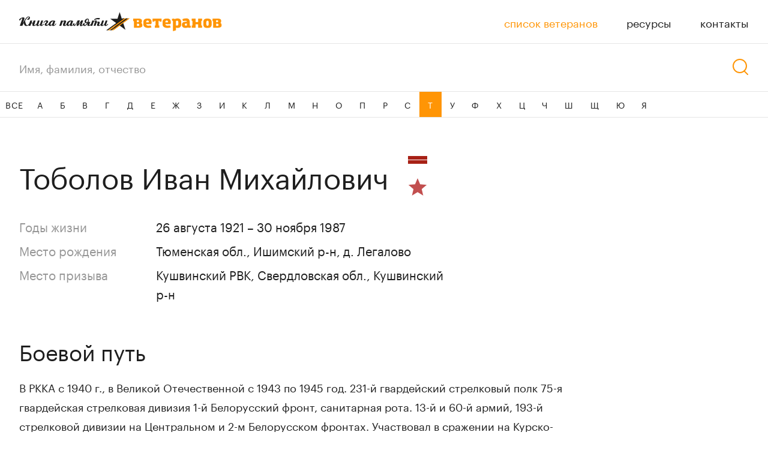

--- FILE ---
content_type: text/html; charset=UTF-8
request_url: https://xn--c1aafaospeeboq.xn--p1ai/veterans/tobolov-ivan-mikhailovich
body_size: 3701
content:
<!DOCTYPE html>
<html class="lang-ru">
<head>
        <meta name="keywords" content="ветераны,1945,ВОВ,лесной,книга памяти,список ветеранов,тоболов иван михайлович">
    <meta name="description" content="Тоболов Иван Михайлович. Годы жизни: 26 августа 1921 - 30 ноября 1987. Ветеран Великой отечественной войны. Книга памяти ветеранов города Лесной.">
    <meta name="title" content="Тоболов Иван Михайлович | Список ветеранов — Книга памяти ветеранов города Лесной">
    <title>Тоболов Иван Михайлович | Список ветеранов — Книга памяти ветеранов города Лесной</title>
    <meta charset="utf-8"/>
    <meta name="viewport" content="width=device-width, initial-scale=1.0"/>
    <meta name="format-detection" content="telephone=no"/>
    <meta name="robots" content="index, follow"/>
    <link rel="shortcut icon" type="image/x-icon" href="/assets/img/fav.png"/>
        <link rel="stylesheet" href="https://cdnjs.cloudflare.com/ajax/libs/Swiper/5.4.1/css/swiper.min.css"/>
    <script src="https://cdnjs.cloudflare.com/ajax/libs/Swiper/5.4.1/js/swiper.min.js"></script>
        <link rel="stylesheet" href="https://cdn.jsdelivr.net/gh/fancyapps/fancybox@3.5.7/dist/jquery.fancybox.min.css"/>
    <link rel="stylesheet" href="/assets/css/basics.css"/>
    <link rel="stylesheet" href="/assets/css/uikit.css"/>
    <link rel="stylesheet" href="/assets/css/app.css"/>
        <link rel="stylesheet" href="/assets/css/card.css"/>

    <script type="text/javascript" src="/assets/js/jquery.js"></script>
        <script src="https://cdn.jsdelivr.net/gh/fancyapps/fancybox@3.5.7/dist/jquery.fancybox.min.js"></script>    <script type="text/javascript" src="/assets/js/bezier-easing.js"></script>
    <script type="text/javascript" src="/assets/js/basics.js"></script>
    <script type="text/javascript" src="/assets/js/app.js"></script>
        <script type="text/javascript" src="/assets/js/card.js"></script>

</head>
<body class="card-page">

<div class="body">
    <!-- Yandex.Metrika counter -->
    <script type="text/javascript">
        (function (m, e, t, r, i, k, a) {
            m[i] = m[i] || function () {
                (m[i].a = m[i].a || []).push(arguments)
            };
            m[i].l = 1 * new Date();
            k = e.createElement(t), a = e.getElementsByTagName(t)[0], k.async = 1, k.src = r, a.parentNode.insertBefore(k, a)
        })
        (window, document, "script", "https://mc.yandex.ru/metrika/tag.js", "ym");
        ym(63520801, "init", {
            clickmap: true,
            trackLinks: true,
            accurateTrackBounce: true,
            webvisor: true
        });
    </script>
    <noscript>
        <div><img src="https://mc.yandex.ru/watch/63520801" style="position:absolute; left:-9999px;" alt=""/></div>
    </noscript>
    <!-- /Yandex.Metrika counter -->

    <!-- Yandex.Metrika counter -->
    <script type="text/javascript" >
        (function(m,e,t,r,i,k,a){m[i]=m[i]||function(){(m[i].a=m[i].a||[]).push(arguments)};
            m[i].l=1*new Date();k=e.createElement(t),a=e.getElementsByTagName(t)[0],k.async=1,k.src=r,a.parentNode.insertBefore(k,a)})
        (window, document, "script", "https://mc.yandex.ru/metrika/tag.js", "ym");

        ym(66216268, "init", {
            clickmap:true,
            trackLinks:true,
            accurateTrackBounce:true
        });
    </script>
    <noscript><div><img src="https://mc.yandex.ru/watch/66216268" style="position:absolute; left:-9999px;" alt="" /></div></noscript>
    <!-- /Yandex.Metrika counter -->

    <header class="page-header padded">
        <div class="padded-inner">
            <a href="/" class="logo"></a>

            <div class="stretch"></div>

            <nav class="nav">
                <a href="/veterans"
                   class="href-wrapper active">
                    <div class="href">список ветеранов</div>
                </a>
                                    <a href="/resources"
                       class="href-wrapper">
                        <div class="href">ресурсы</div>
                    </a>
                                <a href="/contacts"
                   class="href-wrapper">
                    <div class="href">контакты</div>
                </a>
            </nav>

            <div class="nav-button">
                <div>
                    <div></div>
                    <div></div>
                    <div></div>
                </div>
            </div>

        </div>
        <nav class="nav-v2">
                            <a href="/resources"
                   class="href-wrapper">
                    <div class="href">ресурсы</div>
                </a>
            
            <a href="/contacts"
               class="href-wrapper r">
                <div class="href">контакты</div>
            </a>

        </nav>
    </header>


    <div class="search-box padded">
        <div class="padded-inner">

            <form class="input" action="/veterans">
                <div class="input  search-input"><input type="text" name="q" placeholder="Имя, фамилия, отчество"
                                                        value=""></div>
            </form>

            <div class="search-button"></div>

        </div>
    </div>


    <nav class="list-nav">

        <a href="/veterans"
           class="all">ВСЕ</a>
        <div class="nav">
            <a href="/veterans"
               class="all">ВСЕ</a>
                                        <a href="/veterans?letter=А">А</a>
                            <a href="/veterans?letter=Б">Б</a>
                            <a href="/veterans?letter=В">В</a>
                            <a href="/veterans?letter=Г">Г</a>
                            <a href="/veterans?letter=Д">Д</a>
                            <a href="/veterans?letter=Е">Е</a>
                            <a href="/veterans?letter=Ж">Ж</a>
                            <a href="/veterans?letter=З">З</a>
                            <a href="/veterans?letter=И">И</a>
                            <a href="/veterans?letter=К">К</a>
                            <a href="/veterans?letter=Л">Л</a>
                            <a href="/veterans?letter=М">М</a>
                            <a href="/veterans?letter=Н">Н</a>
                            <a href="/veterans?letter=О">О</a>
                            <a href="/veterans?letter=П">П</a>
                            <a href="/veterans?letter=Р">Р</a>
                            <a href="/veterans?letter=С">С</a>
                            <a href="/veterans?letter=Т" class="active">Т</a>
                            <a href="/veterans?letter=У">У</a>
                            <a href="/veterans?letter=Ф">Ф</a>
                            <a href="/veterans?letter=Х">Х</a>
                            <a href="/veterans?letter=Ц">Ц</a>
                            <a href="/veterans?letter=Ч">Ч</a>
                            <a href="/veterans?letter=Ш">Ш</a>
                            <a href="/veterans?letter=Щ">Щ</a>
                            <a href="/veterans?letter=Ю">Ю</a>
                            <a href="/veterans?letter=Я">Я</a>
                    </div>

    </nav>


    <div class="page-content-wrapper">
                <div class="page-content">
                <section class="top-section padded">
        <div class="padded-inner">

            <div class="name">

                <h1 class="inner">Тоболов Иван Михайлович</h1>

                <span class="award">

			<div class="stripes stripes-tooltip">
            <div class="stripes-element" style="background: #A82116;"></div>
        <div class="stripes-element" style="background: #A82116;"></div>
        <div class="stripes-tooltip-content">нагрудный знак за ранения: два лёгких</div>
    </div>
                                            <div class="star stripes-tooltip" style="background: #c24f4f;">
                            <div class="stripes-tooltip-content">
                                Великая Отечественная война (1941–1945)
                            </div>
                        </div>
                    
		</span>

            </div>

            <div class="info">

                <div>
                                                                                            <div class="title">Годы жизни</div>
                            <div class="value">
                                26 августа 1921
                                –
                                30 ноября 1987
                            </div>
                                                            </div>

                                    <div>
                        <div class="title">Место рождения</div>
                        <div class="value">Тюменская обл., Ишимский р-н, д. Легалово</div>
                    </div>
                
                                    <div>
                        <div class="title">Место призыва</div>
                        <div class="value">Кушвинский РВК, Свердловская обл., Кушвинский р-н</div>
                    </div>
                

            </div>

        </div>
    </section>
    
    <section class="info-section padded">
        <div class="padded-inner">

                            <h2>Боевой путь</h2>
                <p>В РККА с 1940 г., в Великой Отечественной с 1943 по 1945 год. 231-й гвардейский стрелковый полк 75-я гвардейская стрелковая дивизия 1-й Белорусский фронт, санитарная рота. 13-й и 60-й армий, 193-й стрелковой дивизии на Центральном и 2-м Белорусском фронтах. Участвовал в сражении на Курско-Орловской дуге, в боях за освобождение Минска, Варшавы, Киева. Дважды ранен. Воинское звание – старшина.</p>
            
                            <h2>В&nbsp;мирное время</h2>
                <p>В Свердловске-45 (г. Лесной) работал в Отделе рабочего снабжения (ОРС).</p>
            
        </div>
    </section>

    <section class="awards-section padded">
        <div class="padded-inner">
                            <h2 class="header">Список наград</h2>
                                <div class="text">
                    <ul style="padding-left: 18px">
                                                    <li style="    list-style-type: disc;
    display: list-item;">орден Отечественной войны II степени;</li>
                                                    <li style="    list-style-type: disc;
    display: list-item;">медаль «За отвагу»;</li>
                                                    <li style="    list-style-type: disc;
    display: list-item;">медаль «За победу над Германией в Великой Отечественной войне 1941-1945 гг.»;</li>
                                                    <li style="    list-style-type: disc;
    display: list-item;">медаль «За освобождение Варшавы»;</li>
                                                    <li style="    list-style-type: disc;
    display: list-item;">юбилейные медали.</li>
                                            </ul>
                </div>
                    </div>
    </section>

            <section class="photos-section padded card-slider">
            <div class="padded-inner">
                <div class="v-slider-wrap">
                    <div class="v-slider__btn-prev swiper-button-prev js-v-slider-btn-prev"></div>
                    <div class="v-slider__btn-next swiper-button-next js-v-slider-btn-next"></div>
                    <div class="v-slider swiper-container js-v-slider">
                        <div class="v-slider__wrapper swiper-wrapper">
                                                            <div class="v-slider__item swiper-slide">
                                    <a class="v-slider__img-wrap"
                                       href="/uploads/media/cache/slider_img/image/1-5ed4cc3cb6ecf8.15708014.jpeg"
                                       data-fancybox="gallery">
                                        <img class="v-slider__img"
                                             src="/uploads/media/cache/slider_img/image/1-5ed4cc3cb6ecf8.15708014.jpeg" alt="">
                                    </a>
                                </div>
                                                            <div class="v-slider__item swiper-slide">
                                    <a class="v-slider__img-wrap"
                                       href="/uploads/media/cache/slider_img/image/1-5ed4cc3cb90470.50547122.jpeg"
                                       data-fancybox="gallery">
                                        <img class="v-slider__img"
                                             src="/uploads/media/cache/slider_img/image/1-5ed4cc3cb90470.50547122.jpeg" alt="">
                                    </a>
                                </div>
                            
                        </div>
                        <div class="v-slider__counter"><span class="js-counter-current">1</span> из <span
                                    class="js-counter-quantity"></span></div>
                        <div class="v-slider__pagination swiper-pagination js-v-slider-pagination"></div>
                    </div>
                </div>
                <div class="v-slider-thumbs swiper-container js-v-slider-thumbs">
                    <div class="v-slider-thumbs__wrapper swiper-wrapper">
                                                    <div class="v-slider-thumbs__item swiper-slide">
                                <div class="v-slider-thumbs__img-wrap"><img class="v-slider-thumbs__img"
                                                                            src="/uploads/media/cache/slider_img/image/1-5ed4cc3cb6ecf8.15708014.jpeg"
                                                                            alt=""></div>
                            </div>
                                                    <div class="v-slider-thumbs__item swiper-slide">
                                <div class="v-slider-thumbs__img-wrap"><img class="v-slider-thumbs__img"
                                                                            src="/uploads/media/cache/slider_img/image/1-5ed4cc3cb90470.50547122.jpeg"
                                                                            alt=""></div>
                            </div>
                                            </div>
                </div>
            </div>
        </section>
            </div>
    </div>
    
    <footer class="page-footer padded">
        <div class="padded-inner">
            <a class="author" href="http://nic.ru/?ipartner=3168&adv_id=edu">Проект при поддержке компании RU-CENTER</a><br>
        </div>

        <div class="padded-inner">
            <a href="/" class="logo"></a>
            <div class="stretch"></div>
            <a class="author" href="https://codestudio.org/" target="__blank">Дизайн и разработка — <span class="href light">Code Studio</span></a>
        </div>
    </footer>

        <div class="photos-popup gallery-photos padded">
        <div class="padded-inner">

            <div class="close"></div>

            <div class="name">Тоболов Иван Михайлович</div>

            <div class="nav">
                <div class="prev disabled"></div>
                <div class="next"></div>
            </div>
            <div class="slides">

                <div class="swiper-container">
                    <div class="swiper-wrapper">
                        
                    </div>
                </div>

            </div>

            <div class="counter">
                <div>1</div>
                из 0
            </div>

        </div>
    </div>

    <div class="photos-popup gallery-awards padded">
        <div class="padded-inner">

            <div class="close"></div>

            <div class="nav">
                <div class="prev disabled"></div>
                <div class="next"></div>
            </div>

            <div class="slides">

                <div class="swiper-container">
                    <div class="swiper-wrapper">
                                                    <div class="swiper-slide">
                                <div class="photo"
                                     style="/*background-image: url(/uploads/image/1-5ed4cc3cb6ecf8.15708014.jpeg)*/;"></div>
                            </div>
                                                    <div class="swiper-slide">
                                <div class="photo"
                                     style="/*background-image: url(/uploads/image/1-5ed4cc3cb90470.50547122.jpeg)*/;"></div>
                            </div>
                        
                    </div>
                </div>

            </div>

            <div class="counter">
                <div>1</div>
                из 2
            </div>

        </div>
    </div>

</div>
<script>
    $('.search-button').click(function () {
        var $form = $('form.input');
        if ($form.find('input').val()) {
            $form.submit();
        }
    });
</script>
<script type="text/javascript" src="/assets/js/lazysizes.min.js"></script>
<script>
    document.addEventListener('lazybeforeunveil', function(e){
        var bg = e.target.getAttribute('data-bg');
        if(bg){
            e.target.style.backgroundImage = 'url(' + bg + ')';
        }
    });
</script>
</body>
</html>

--- FILE ---
content_type: image/svg+xml
request_url: https://xn--c1aafaospeeboq.xn--p1ai/assets/img/logo.svg
body_size: 20370
content:
<svg width="338" height="32" fill="none" xmlns="http://www.w3.org/2000/svg"><path d="M190.118 15.24v-4.226h7.792c.693 0 1.433.016 2.207.054a7.572 7.572 0 012.154.395 3.808 3.808 0 011.634 1.085c.43.495.647 1.188.647 2.087v1.317c0 .476-.124.886-.372 1.235a3.352 3.352 0 01-1.003.902c.623.314 1.115.725 1.483 1.236.364.515.55 1.154.55 1.92v1.565c0 .752-.232 1.348-.689 1.797-.457.45-1.027.79-1.704 1.03a8.944 8.944 0 01-2.2.453c-.786.062-1.514.093-2.173.093h-7.145V15.24h-1.181zm10.015 6.308c0-.182-.023-.388-.07-.616a1.576 1.576 0 00-.314-.658 1.99 1.99 0 00-.685-.539c-.294-.143-.689-.217-1.181-.217h-1.619v3.815h1.538c.236 0 .491-.012.766-.027.275-.02.527-.09.755-.21a1.48 1.48 0 00.577-.534c.155-.236.233-.577.233-1.014zm-.604-6.173c0-.659-.147-1.085-.438-1.274-.294-.194-.759-.29-1.402-.29h-1.425v3.074h1.235c.237 0 .477-.016.713-.043a1.81 1.81 0 00.643-.193c.194-.097.352-.248.48-.45.128-.2.194-.476.194-.824zm15.475 11.11c-.442 0-.949-.023-1.522-.066a10.243 10.243 0 01-1.758-.302 9.397 9.397 0 01-1.755-.658 5.486 5.486 0 01-1.537-1.127c-.449-.465-.809-1.034-1.084-1.7-.275-.666-.411-1.468-.411-2.401v-3.485c0-1.39.26-2.479.782-3.265.519-.786 1.166-1.371 1.933-1.754a7.084 7.084 0 012.444-.713 21.62 21.62 0 012.304-.14c.658 0 1.351.05 2.083.152.732.1 1.414.36 2.045.782.631.422 1.154 1.053 1.565 1.894.41.84.615 1.994.615 3.458l-.329.054h.329c0 .511-.042.984-.135 1.414-.093.43-.31.937-.658 1.522h-8.288c.074.55.244.987.507 1.316.268.33.562.581.879.755.322.175.636.291.949.357.31.062.546.104.713.124 1.007 0 1.87-.027 2.591-.085.724-.055 1.405-.101 2.044-.136l1.182 2.99c-.403.22-.849.399-1.333.534-.484.14-.972.24-1.467.302-.492.066-.972.113-1.441.14a21.59 21.59 0 01-1.247.038zm-.988-12.264a3.58 3.58 0 00-.894.112 1.64 1.64 0 00-.751.426c-.221.209-.399.511-.535.902-.139.395-.224.91-.263 1.553h4.089c.163-.054.271-.147.314-.275.046-.128.07-.348.07-.658-.093-.77-.306-1.305-.643-1.607-.341-.302-.802-.453-1.387-.453zm11.359 1.704h-3.102v-4.83h14.898v4.83h-3.098v-.496c0-.202-.035-.353-.097-.453a.62.62 0 00-.286-.233h-1.484v7.792h1.209v3.648h-7.409v-3.648h1.236v-7.792h-1.511c-.236.074-.356.303-.356.686v.496zm21.621 10.56c-.441 0-.949-.023-1.526-.066a10.265 10.265 0 01-1.754-.302 9.284 9.284 0 01-1.754-.658 5.505 5.505 0 01-1.538-1.127c-.449-.465-.809-1.034-1.084-1.7-.275-.666-.411-1.468-.411-2.401v-3.485c0-1.39.26-2.479.783-3.265.519-.786 1.165-1.371 1.932-1.754a7.084 7.084 0 012.444-.713c.86-.093 1.626-.14 2.304-.14.658 0 1.352.05 2.084.152.732.1 1.413.36 2.044.782.632.422 1.154 1.053 1.565 1.894.41.84.616 1.994.616 3.458l-.329.054h.329c0 .511-.043.984-.136 1.414-.093.43-.31.937-.658 1.522h-8.288c.074.55.244.987.508 1.316.267.33.557.581.879.755.321.175.635.291.945.357.313.062.55.104.716.124 1.003 0 1.871-.027 2.591-.085.724-.055 1.406-.101 2.045-.136l1.181 2.99c-.403.22-.848.399-1.332.534-.484.14-.976.24-1.468.302-.496.066-.976.113-1.441.14-.464.027-.883.038-1.247.038zm-.987-12.264c-.314 0-.608.038-.895.112a1.644 1.644 0 00-.751.426c-.221.209-.399.511-.539.902-.135.395-.22.91-.259 1.553h4.09c.162-.054.267-.147.313-.275.047-.128.07-.348.07-.658-.093-.77-.306-1.305-.647-1.607-.337-.302-.798-.453-1.382-.453zM256.326 32V15.924c0-.403-.062-.744-.183-1.015-.116-.275-.395-.415-.836-.415-.089 0-.201.016-.329.043a1.751 1.751 0 01-.244.043l-.167-2.94c.221-.127.504-.248.852-.367a3.32 3.32 0 011.096-.179c.639 0 1.17.039 1.592.124.422.082.84.26 1.262.535.62-.349 1.352-.6 2.196-.755.841-.155 1.7-.233 2.579-.233.639 0 1.313.078 2.014.232a4.644 4.644 0 011.937.945c.584.477 1.068 1.15 1.452 2.018.387.871.577 2.01.577 3.416v2.8c0 1.317-.186 2.385-.562 3.21-.375.821-.852 1.464-1.429 1.921a4.816 4.816 0 01-1.905.933 8.777 8.777 0 01-2.002.244c-.329 0-.662-.011-1.003-.038a19.874 19.874 0 01-.918-.097 4.868 4.868 0 01-.686-.136c-.182-.058-.294-.1-.329-.14v4.392L256.326 32zm4.964-9.714c.202.093.457.163.767.21.314.042.631.065.961.065.383 0 .712-.038.987-.124.275-.08.503-.255.686-.518.185-.268.321-.655.414-1.166.089-.515.135-1.2.135-2.06 0-.876-.031-1.584-.096-2.127-.062-.538-.167-.96-.314-1.262-.147-.302-.352-.503-.62-.604-.263-.1-.588-.151-.972-.151-.422 0-.798.066-1.127.193-.329.128-.6.256-.821.384v7.16zm23.101.302a.481.481 0 00.248.206c.108.046.22.07.329.07.201 0 .383-.028.55-.082l.275-.108.19 3.098a4.176 4.176 0 01-.821.383 2.986 2.986 0 01-1.015.167c-.771 0-1.371-.047-1.801-.14a3.27 3.27 0 01-1.08-.41c-.388.128-.744.24-1.073.329a9 9 0 01-.988.22 11.6 11.6 0 01-1.069.125c-.383.027-.824.038-1.316.038a9.988 9.988 0 01-1.878-.19 4.747 4.747 0 01-1.84-.77c-.558-.383-1.026-.933-1.398-1.646-.376-.713-.565-1.654-.565-2.823 0-1.007.213-1.828.631-2.455a4.477 4.477 0 011.591-1.472 6.54 6.54 0 012.127-.697c.778-.12 1.514-.178 2.211-.178.62 0 1.169.027 1.646.081 0-.294-.023-.55-.07-.767a.941.941 0 00-.275-.522c-.135-.128-.337-.225-.604-.287-.263-.066-.616-.097-1.057-.097-.457 0-.941.027-1.453.081-.511.055-.979.12-1.398.194l-1.51.244-.96-3.238c.53-.27 1.336-.565 2.416-.875 1.077-.313 2.514-.468 4.307-.468.879 0 1.622.123 2.234.371.612.248 1.123.562 1.522.945.403.384.717.81.933 1.278.221.465.384.93.496 1.387.109.457.178.875.205 1.262.028.384.043.686.043.903V19.724a27.08 27.08 0 00.093 2.32c.031.29.07.472.124.545zm-4.911-3.21a14.17 14.17 0 01-.631-.066 5.596 5.596 0 00-.685-.042 4.56 4.56 0 00-.783.07 2.001 2.001 0 00-.728.274 1.58 1.58 0 00-.534.562c-.136.236-.205.55-.205.933 0 .31.065.566.193.767.128.201.291.36.492.48s.426.201.674.248c.248.046.488.07.724.07.26 0 .519-.031.782-.086.268-.054.5-.08.701-.08v-3.13zm18.767-8.284h6.53v3.648h-1.205v7.792h1.205v3.648h-6.53v-5.731h-4.171v5.731h-6.502v-3.648h1.236v-7.792h-1.236v-3.648h6.502v5.623h4.171v-5.623zm22.528 9.492c-.039 1.371-.267 2.452-.686 3.238-.422.786-.956 1.378-1.607 1.77a5.446 5.446 0 01-2.196.74c-.813.1-1.622.15-2.428.15-.821 0-1.646-.034-2.467-.108a5.146 5.146 0 01-2.223-.701c-.658-.391-1.192-1-1.607-1.824-.41-.821-.616-1.983-.616-3.486v-3.62c0-.934.109-1.728.33-2.386.22-.658.507-1.204.863-1.634.356-.43.775-.767 1.251-1.015a6.657 6.657 0 011.479-.562 8.13 8.13 0 011.538-.232 27.56 27.56 0 011.452-.042c.442 0 .922.027 1.441.08a8.694 8.694 0 011.553.319 6.693 6.693 0 011.479.658c.476.282.891.658 1.251 1.123.356.469.643 1.034.864 1.704.216.666.329 1.468.329 2.4v3.428zm-4.969-2.726c0-.732-.062-1.31-.19-1.75-.127-.438-.294-.779-.495-1.011-.202-.237-.415-.391-.643-.465a2.05 2.05 0 00-.62-.112c-.201 0-.414.027-.643.085-.228.054-.445.19-.646.41-.202.221-.368.539-.508.968-.135.43-.205 1.015-.205 1.767v1.886c0 .786.054 1.394.166 1.831.109.438.256.763.438.984.182.22.399.352.643.399.248.042.511.066.782.066.24 0 .477-.04.717-.124.236-.082.441-.237.615-.465.175-.225.314-.55.426-.968.109-.422.163-.964.163-1.642v-1.86zm6.34-2.622v-4.225h7.792c.697 0 1.432.016 2.207.054a7.619 7.619 0 012.157.395 3.789 3.789 0 011.63 1.085c.43.495.647 1.188.647 2.087v1.317c0 .476-.124.886-.372 1.235a3.34 3.34 0 01-1.003.902c.624.314 1.116.725 1.484 1.236.364.515.55 1.154.55 1.92v1.565c0 .752-.229 1.348-.69 1.797-.457.45-1.026.79-1.704 1.03a8.935 8.935 0 01-2.199.453c-.787.062-1.515.093-2.173.093h-7.145V15.24h-1.181zm10.014 6.309c0-.182-.023-.388-.069-.616a1.588 1.588 0 00-.314-.658 1.99 1.99 0 00-.685-.539c-.295-.143-.69-.217-1.182-.217h-1.618v3.815h1.537c.236 0 .492-.012.767-.027.275-.02.527-.09.755-.21.229-.115.422-.294.577-.534.155-.236.232-.577.232-1.014zm-.604-6.173c0-.659-.147-1.085-.437-1.274-.295-.194-.759-.29-1.402-.29h-1.425v3.074h1.235c.236 0 .476-.016.713-.043.236-.027.453-.093.642-.193a1.21 1.21 0 00.481-.45c.131-.2.193-.476.193-.824z" fill="#FF9505"/><path d="M137.597 23.403c-.562 0-.996-.12-1.301-.36-.306-.24-.457-.616-.457-1.131 0-.248.054-.604.17-1.065.116-.465.267-.972.449-1.526s.38-1.123.593-1.712c.217-.585.414-1.127.596-1.623.182-.495.337-.913.473-1.254.131-.337.205-.542.22-.608l3.052.027-2.63 7.292c-.065.178-.065.333 0 .457a.321.321 0 00.299.186c.232.05.519-.023.855-.22.341-.202.67-.45.992-.748.325-.298.612-.616.867-.953.26-.34.426-.623.512-.856l1.909-5.185 2.974.027-2.478 7.168c-.086.248-.074.434.023.558.1.124.267.128.495.012.167-.101.368-.24.608-.423.241-.182.481-.38.721-.596.24-.213.472-.434.693-.655l.585-.584c.182.1.298.263.344.495.051.233.012.423-.123.57-.295.333-.601.654-.918.968a7.41 7.41 0 01-1.003.844c-.357.248-.728.45-1.116.608-.387.155-.79.236-1.204.236-.43 0-.767-.062-1.015-.186a1.208 1.208 0 01-.546-.51 1.495 1.495 0 01-.162-.767c.007-.299.062-.628.162-.992-.778.89-1.529 1.534-2.258 1.921a4.996 4.996 0 01-2.381.585zM134.696 10.205l-1.115 2.234c-1.441-.313-2.804-.414-4.094-.298-1.289.116-2.587.554-3.896 1.313l-.79-1.166a10.96 10.96 0 014.624-2.118c1.697-.341 3.451-.33 5.271.035z" fill="#1E1E1E"/><path d="M129.387 15.712c.085-.512-.004-.91-.26-1.19-.255-.282-.647-.421-1.177-.421-.283 0-.6.038-.957.112a8.077 8.077 0 00-1.053.298 6.777 6.777 0 00-.953.418c-.29.16-.503.322-.635.484l.372-1.188h-3.001l-3.025 8.88h3.052l2.18-5.953c.167-.364.356-.654.573-.871.213-.213.426-.38.631-.496.206-.116.407-.19.597-.22.19-.035.352-.05.484-.05s.213.073.248.224a.73.73 0 01-.027.418l-2.378 6.948h3.024l1.515-3.97c.131-.364.294-.654.495-.867.198-.217.399-.38.604-.496.21-.116.403-.19.585-.225.182-.03.329-.05.446-.05.131 0 .209.054.224.163a.717.717 0 01-.05.36l-.968 2.63c-.345.94-.345 1.63 0 2.067.348.442.917.659 1.711.659.612 0 1.17-.078 1.677-.237a5.87 5.87 0 001.414-.654 8.396 8.396 0 001.227-.968c.38-.364.752-.763 1.116-1.193a.53.53 0 00.135-.294.446.446 0 00-.062-.275.878.878 0 00-.197-.221.91.91 0 00-.248-.151c-.298.314-.596.631-.895.957-.298.32-.596.615-.89.879a5.49 5.49 0 01-.883.646c-.291.163-.558.248-.806.248-.101 0-.182-.054-.248-.162-.065-.109-.058-.268.024-.485l1.092-3.226c.197-.724.127-1.277-.209-1.66-.341-.38-.841-.57-1.503-.57-.279 0-.589.035-.929.1a6.621 6.621 0 00-1.015.283 4.522 4.522 0 00-.957.484c-.298.198-.546.43-.743.697.015 0 .058-.07.124-.201.066-.132.135-.298.209-.496a5.89 5.89 0 00.201-.62 4.08 4.08 0 00.109-.545z" fill="#1E1E1E"/><path d="M117.335 21.865c.197-.07.441-.217.732-.45.29-.232.577-.476.867-.731.291-.256.55-.504.782-.744.233-.24.388-.406.469-.507a.852.852 0 01.422.41.443.443 0 01-.05.531c-.445.496-.86.922-1.239 1.278-.38.356-.763.65-1.154.88a4.84 4.84 0 01-1.228.522 5.49 5.49 0 01-1.437.174c-.627 0-1.107-.155-1.437-.46-.333-.307-.48-.771-.449-1.403 0-.344.109-.817.325-1.413.213-.593.446-1.197.694-1.809a16.633 16.633 0 01-1.178 2.01 9.97 9.97 0 01-1.367 1.6 6.237 6.237 0 01-1.56 1.076 4.17 4.17 0 01-1.724.422 2.34 2.34 0 01-1.363-.371 2.535 2.535 0 01-.929-1.015 2.364 2.364 0 01-.225-1.367c.058-.496.302-.964.732-1.414.132-.131.314-.228.546-.286.228-.054.484-.085.755-.085s.55.015.829.05c.283.03.538.081.771.147-.167.05-.33.163-.496.337a2.38 2.38 0 00-.422.62c-.116.24-.205.488-.271.743a2.126 2.126 0 00-.078.682c.02.197.082.356.186.472.109.117.287.147.535.101.464-.1.883-.279 1.254-.534a6.046 6.046 0 001.042-.918c.321-.357.616-.744.879-1.166.263-.422.511-.833.744-1.228a2.63 2.63 0 01-.384.16 5.453 5.453 0 01-.36.112c-.662.232-1.235.286-1.723.162-.488-.124-.879-.364-1.166-.72-.29-.357-.48-.79-.569-1.301a3.935 3.935 0 01.046-1.588c.124-.546.364-1.08.721-1.6a4.605 4.605 0 011.425-1.328c.794-.496 1.51-.774 2.145-.84.639-.066 1.166.011 1.588.232.422.225.732.573.93 1.042.201.472.267 1.007.201 1.603a7.77 7.77 0 01-.225 1.15c-.116.438-.255.864-.422 1.278l3.001.027-1.762 4.71c-.096.282-.108.51-.023.685.081.17.291.194.62.062zm-4.291-4.814a3.18 3.18 0 00.434-.147c.158-.07.325-.143.507-.225.217-.48.407-.952.573-1.413.163-.465.267-.895.31-1.29.039-.399.015-.74-.074-1.03a1.01 1.01 0 00-.561-.631.964.964 0 00-.57-.027c-.213.05-.445.182-.693.399-.399.329-.724.774-.98 1.324-.255.554-.402 1.085-.433 1.588-.035.507.062.91.282 1.216.225.306.628.383 1.205.236z" fill="#1E1E1E"/><path d="M102.576 16.904c-.411.643-.864 1.344-1.352 2.096a36.623 36.623 0 01-1.464 2.095 12.755 12.755 0 01-1.413 1.61c-.453.43-.856.647-1.2.647-.698 0-1.155-.2-1.38-.596-.22-.395-.193-1.015.09-1.859l1.684-5.011a95.058 95.058 0 00-1.537 2.753 29.18 29.18 0 01-1.413 2.382c-.461.693-.922 1.247-1.375 1.662-.457.414-.922.604-1.402.569-.446-.016-.806-.178-1.08-.484a3.09 3.09 0 01-.62-1.092 4.418 4.418 0 01-.221-1.325c-.012-.465.035-.86.135-1.193l2.405-.147c-.1.147-.197.376-.298.682a4.575 4.575 0 00-.197.93c-.035.313-.02.592.035.832.058.24.205.368.437.383.182-.03.41-.205.693-.519.28-.317.581-.716.907-1.204.321-.488.654-1.026 1.003-1.611a55.2 55.2 0 00.98-1.724c.305-.565.588-1.084.844-1.564.255-.48.457-.852.608-1.115l3.644.023-2.23 6.572c-.02.05.022.015.123-.109.097-.124.318-.422.655-.894.34-.473.817-1.15 1.429-2.033.612-.883 1.429-2.065 2.455-3.536l.023-.023v.023h3.001l-2.455 7.342c-.081.248-.073.434.023.558.101.124.268.128.5.012.163-.097.368-.24.604-.422.24-.182.48-.38.72-.593.241-.217.473-.434.694-.658.224-.225.418-.418.584-.581.182.097.299.263.349.495.046.229.008.419-.124.57-.298.329-.62.654-.968.968-.349.314-.72.592-1.115.84a6.708 6.708 0 01-1.228.608c-.422.16-.84.237-1.255.237-.43 0-.767-.062-1.014-.186a1.229 1.229 0 01-.547-.508 1.52 1.52 0 01-.162-.77c.008-.295.062-.628.162-.992l1.263-4.14z" fill="#1E1E1E"/><path d="M87.597 21.466a.444.444 0 00.011.372c.058.116.178.174.36.174.198 0 .418-.104.659-.31.24-.209.491-.46.755-.759.267-.294.53-.604.794-.93.263-.32.515-.607.743-.855a.93.93 0 01.41.45c.09.197.086.371-.01.518-.233.333-.508.686-.822 1.069a7.61 7.61 0 01-1.065 1.053 5.778 5.778 0 01-1.34.806 4.168 4.168 0 01-1.661.321 2.5 2.5 0 01-.705-.1 1.78 1.78 0 01-.647-.322 1.548 1.548 0 01-.457-.608c-.116-.255-.159-.573-.124-.952a8.065 8.065 0 01-1.367 1.374 2.679 2.679 0 01-1.708.585c-.364 0-.7-.066-1.007-.201a2.473 2.473 0 01-.793-.542 2.548 2.548 0 01-.705-1.762c0-.845.178-1.67.53-2.483a6.94 6.94 0 011.476-2.145 7.446 7.446 0 012.234-1.5c.86-.379 1.793-.568 2.8-.568.845 0 1.592.081 2.246.248a8.03 8.03 0 011.674.596l-2.281 6.471zm-.969-6.15c-.526.016-1.065.178-1.61.484a5.878 5.878 0 00-1.5 1.212 6.701 6.701 0 00-1.13 1.751 5.639 5.639 0 00-.496 2.056.97.97 0 00.136.597c.108.166.278.248.51.248.33 0 .733-.206 1.201-.62a7.048 7.048 0 001.278-1.51l1.611-4.218z" fill="#1E1E1E"/><path d="M72.346 15.661c.162-.213.383-.418.654-.62.275-.197.573-.363.907-.495.329-.132.67-.24 1.018-.321a4.432 4.432 0 011.015-.124c.364 0 .708.05 1.03.147.321.1.585.24.794.422.205.182.348.414.434.697.08.279.073.6-.028.964l-1.859 5.062c-.08.228-.089.395-.023.496.066.096.163.147.299.147.379 0 .778-.252 1.2-.756.422-.503 1.007-1.177 1.75-2.021a.63.63 0 01.36.372c.059.166.02.356-.112.57-.364.53-.712.994-1.041 1.39a5.925 5.925 0 01-1.042.99 4.105 4.105 0 01-1.166.597 4.569 4.569 0 01-1.39.198c-.415 0-.779-.074-1.104-.225a1.758 1.758 0 01-.755-.631c-.182-.271-.287-.604-.31-.992-.027-.387.054-.82.236-1.3.148-.4.28-.76.395-1.081a129.674 129.674 0 01.71-1.91c.123-.321.258-.681.406-1.08.085-.182.077-.33-.023-.445a.451.451 0 00-.35-.175c-.115 0-.274.043-.483.124a3.79 3.79 0 00-1.274.883 2.446 2.446 0 00-.473.682l-2.134 5.879H66.79l3.024-8.88h2.978l-.445 1.436zM57.835 21.466a.444.444 0 00.011.372c.059.116.179.174.36.174.198 0 .419-.104.659-.31.24-.209.492-.46.755-.759.264-.294.53-.604.794-.93.264-.32.511-.607.744-.855.182.1.317.248.41.45.09.197.085.371-.011.518-.233.333-.508.686-.822 1.069a7.82 7.82 0 01-1.064 1.053 5.862 5.862 0 01-1.34.806 4.168 4.168 0 01-1.662.321c-.232 0-.468-.03-.708-.1a1.793 1.793 0 01-.643-.322 1.554 1.554 0 01-.461-.608c-.116-.255-.155-.573-.124-.952-.41.526-.868.987-1.363 1.374a2.682 2.682 0 01-1.712.585 2.474 2.474 0 01-1.797-.744 2.494 2.494 0 01-.523-.805 2.629 2.629 0 01-.186-.957c0-.844.178-1.669.535-2.482a6.938 6.938 0 011.475-2.145 7.397 7.397 0 012.235-1.5c.86-.379 1.793-.568 2.8-.568.844 0 1.591.081 2.246.248a8.11 8.11 0 011.673.596l-2.281 6.471zm-.968-6.15c-.527.016-1.065.178-1.611.484a5.962 5.962 0 00-1.503 1.212 6.788 6.788 0 00-1.127 1.751 5.561 5.561 0 00-.496 2.056.944.944 0 00.136.597c.108.166.279.248.511.248.33 0 .728-.206 1.2-.62a7.043 7.043 0 001.279-1.51l1.61-4.218z" fill="#1E1E1E"/><path d="M40.447 17.822c.085-.15.197-.325.336-.523.14-.197.29-.395.446-.596.159-.198.31-.391.46-.581l.396-.507c.495-.597 1.154-1.038 1.97-1.329.822-.29 1.717-.325 2.692-.112.38.1.697.256.945.473.248.213.419.46.52.743.1.279.123.585.073.918-.05.33-.182.662-.395.991a6.45 6.45 0 01-.732.856c-.29.29-.573.577-.844.868-.271.29-.5.58-.682.867-.182.29-.263.585-.248.883 0 .38.144.631.434.755.29.124.724.027 1.301-.286.151-.066.36-.206.635-.422.271-.213.55-.454.829-.717.283-.263.554-.53.817-.794.267-.263.465-.488.597-.67l.693.446c-.198.298-.446.635-.744 1.006a11.18 11.18 0 01-.991 1.089c-.364.356-.748.69-1.154.995a5.73 5.73 0 01-1.2.705 3.291 3.291 0 01-1.69.248 3.454 3.454 0 01-1.51-.52 2.21 2.21 0 01-.743-.758 1.867 1.867 0 01-.264-1.015c.008-.372.128-.767.36-1.181.233-.41.62-.84 1.166-1.29.678-.51 1.096-.991 1.255-1.437.155-.445.147-.786-.027-1.018-.174-.229-.473-.33-.89-.294-.423.03-.876.27-1.352.716-.267.233-.577.542-.934.933-.352.388-.681.771-.98 1.15l-.545-.592z" fill="#1E1E1E"/><path d="M30.378 23.403c-.562 0-.996-.12-1.302-.36-.306-.24-.457-.616-.457-1.131 0-.248.058-.604.17-1.065.117-.465.268-.972.45-1.526s.38-1.123.592-1.712c.217-.585.415-1.127.597-1.623.182-.495.34-.913.472-1.254a7.37 7.37 0 00.221-.608l3.052.027-2.63 7.292c-.066.178-.066.333 0 .457a.32.32 0 00.299.186c.232.05.518-.023.855-.22.341-.202.67-.45.992-.748.325-.298.612-.616.871-.953.256-.34.422-.623.507-.856l1.91-5.185 2.974.027-2.479 7.168c-.081.248-.073.434.024.558.1.124.267.128.495.012.953-.57 1.824-1.476 2.607-2.258a.7.7 0 01.348.495c.047.233.008.423-.124.57-.592.654-1.2 1.305-1.925 1.812a5.8 5.8 0 01-1.115.608c-.387.155-.79.236-1.204.236-.43 0-.767-.062-1.015-.186a1.21 1.21 0 01-.546-.51 1.496 1.496 0 01-.163-.767c.008-.299.062-.628.163-.992-.778.89-1.53 1.534-2.258 1.921a4.997 4.997 0 01-2.381.585z" fill="#1E1E1E"/><path d="M25.095 21.393c-.081.228-.089.395-.023.495a.34.34 0 00.298.148c.744 0 2.432-1.12 3.884-2.773a.67.67 0 01.372.383c.066.174.027.364-.124.558-.674.879-1.982 1.87-2.745 2.39-.76.522-1.662.781-2.704.781-.414 0-.774-.07-1.088-.209a1.733 1.733 0 01-.747-.62c-.182-.274-.283-.603-.31-.994-.023-.388.046-.83.213-1.325l.395-1.317h-2.382l-1.436 4.194h-3.2l3.025-8.88h3.226l-1.243 3.571h2.359l1.115-3.57h3.3l-2.185 7.168z" fill="#1E1E1E"/><path d="M6.096 18.566c.298-.415.65-.98 1.057-1.7.403-.72.844-1.5 1.325-2.343a45.574 45.574 0 011.564-2.545A20.656 20.656 0 0111.8 9.674c.612-.685 1.251-1.235 1.913-1.65.659-.414 1.329-.596 2.006-.546.531.031 1.019.202 1.464.507.446.306.678.783.697 1.43a3.298 3.298 0 01-.484 1.92 4.277 4.277 0 01-1.305 1.352c-.162.116-.395.186-.693.209a4.18 4.18 0 01-.93-.023 4.189 4.189 0 01-.917-.225c-.29-.104-.508-.252-.659-.434a5.318 5.318 0 001.971-1.29c.276-.278.508-.572.698-.878.19-.306.325-.608.406-.906.066-.233.085-.426.05-.581-.03-.16-.139-.244-.32-.264-.365-.03-.775.113-1.228.434-.454.325-.93.767-1.426 1.328a23.891 23.891 0 00-1.552 1.983 43.068 43.068 0 00-1.573 2.409c-.02.345.016.77.097 1.274a19.423 19.423 0 00.871 3.311c.198.566.41 1.073.643 1.526.233.457.473.829.72 1.115.248.29.496.446.744.461.298.016.596-.054.89-.213 1.015-.534 2.545-1.948 3.045-2.947.162.07.306.182.422.349.112.166.062.457-.174.867-.593 1.03-2.126 2.095-2.967 2.552-.844.453-1.646.666-2.409.631-.677-.015-1.262-.178-1.758-.484a4.143 4.143 0 01-1.24-1.165 5.492 5.492 0 01-.77-1.611 7.753 7.753 0 01-.321-1.875c-.53.96-1.007 1.867-1.425 2.719a72.497 72.497 0 00-1.03 2.145H.964a995.255 995.255 0 012.083-5.816c.693-1.925 1.355-3.88 1.983-5.867.116-.38.089-.643-.085-.794-.175-.148-.403-.132-.682.05-.763.48-1.37 1.042-1.824 1.689a26.14 26.14 0 00-1.278 1.982 1.146 1.146 0 01-.558-.275 1.704 1.704 0 01-.596-1.088.838.838 0 01.089-.523c.298-.46.701-.898 1.212-1.313a10.4 10.4 0 011.689-1.103c.612-.322 1.239-.581 1.886-.77a6.337 6.337 0 011.785-.284c.957 0 1.584.229 1.87.694.29.46.337 1.034.14 1.711a38.234 38.234 0 01-1.255 3.621 78.534 78.534 0 00-1.328 3.548z" fill="#1E1E1E"/><path fill-rule="evenodd" clip-rule="evenodd" d="M167.424 0l3.66 11.347 11.928-.023-9.663 6.99 3.707 11.335-9.632-7.029-9.635 7.03 3.706-11.336-9.658-6.99 11.924.023L167.424 0z" fill="#1E1E1E"/><path fill-rule="evenodd" clip-rule="evenodd" d="M153.823 30.486h2.94l27.519-19.999h-2.936l-27.523 19.999z" fill="#FF9505"/><path fill-rule="evenodd" clip-rule="evenodd" d="M150.888 30.486h2.935l27.523-19.999h-2.939l-27.519 19.999zM145.013 30.486h2.935l27.524-19.999h-2.94l-27.519 19.999z" fill="#1E1E1E"/><path fill-rule="evenodd" clip-rule="evenodd" d="M147.948 30.486h2.94l27.519-19.999h-2.935l-27.524 19.999z" fill="#FF9505"/></svg>

--- FILE ---
content_type: image/svg+xml
request_url: https://xn--c1aafaospeeboq.xn--p1ai/assets/img/star-mask.svg
body_size: 373
content:
<svg width="36" height="36" viewBox="-2 -2 36 36" fill="none" xmlns="http://www.w3.org/2000/svg">
<path d="M-2,-2 L-2,34 L36,34 L36,-2 L-2,-2  M16 0L20.2321 10.1751L31.2169 11.0557L22.8476 18.2249L25.4046 28.9443L16 23.2L6.59544 28.9443L9.15239 18.2249L0.783095 11.0557L11.7679 10.1751L16 0Z" fill="#fff"/>
</svg>
